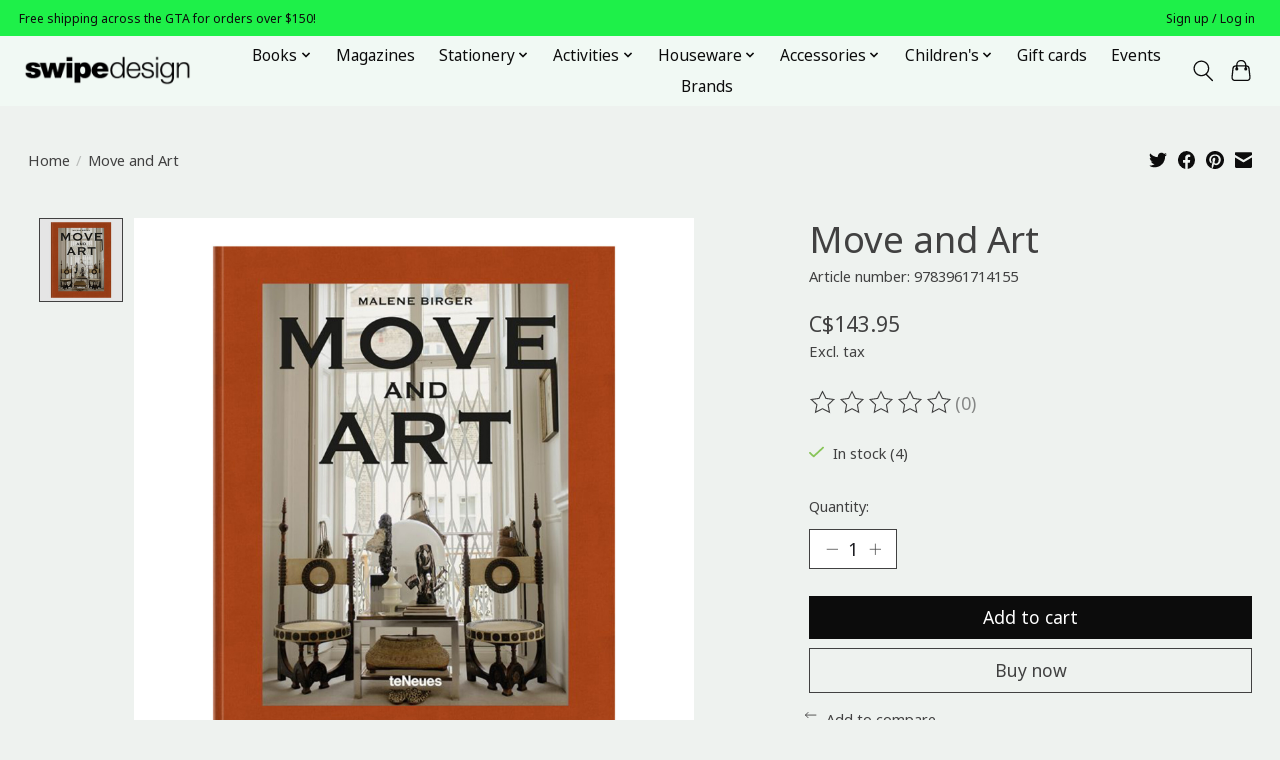

--- FILE ---
content_type: text/javascript;charset=utf-8
request_url: https://www.swipeonlineshop.com/services/stats/pageview.js?product=54524422&hash=8c6d
body_size: -412
content:
// SEOshop 21-01-2026 09:58:02